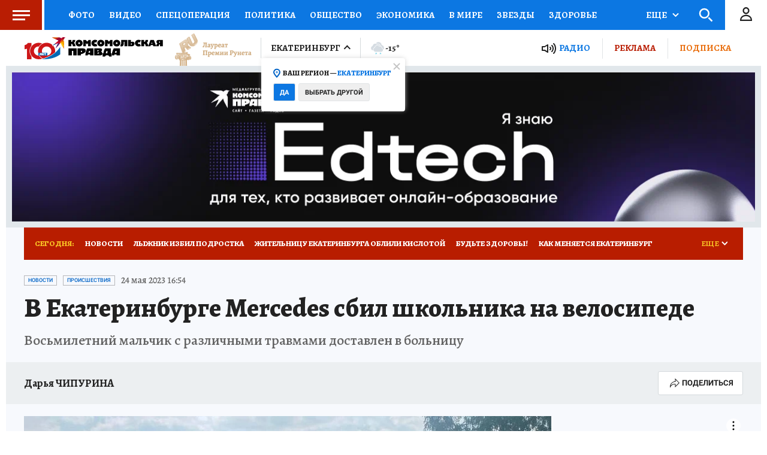

--- FILE ---
content_type: text/html
request_url: https://tns-counter.ru/nc01a**R%3Eundefined*kp_ru/ru/UTF-8/tmsec=kp_ru/6200967***
body_size: -72
content:
9E3B6B06696F28BAX1768892602:9E3B6B06696F28BAX1768892602

--- FILE ---
content_type: text/html; charset=UTF-8
request_url: https://tech.punchmedia.ru/sync/?pn=_pm_&pu=b48ccnhi19145v9maofq1qwqzf0cbxakub0&pt=30
body_size: 426
content:
{"pmg":{"pu":"bkorpies3SzX"},"_pm_":{"pu":"b48ccnhi19145v9maofq1qwqzf0cbxakub0"}}